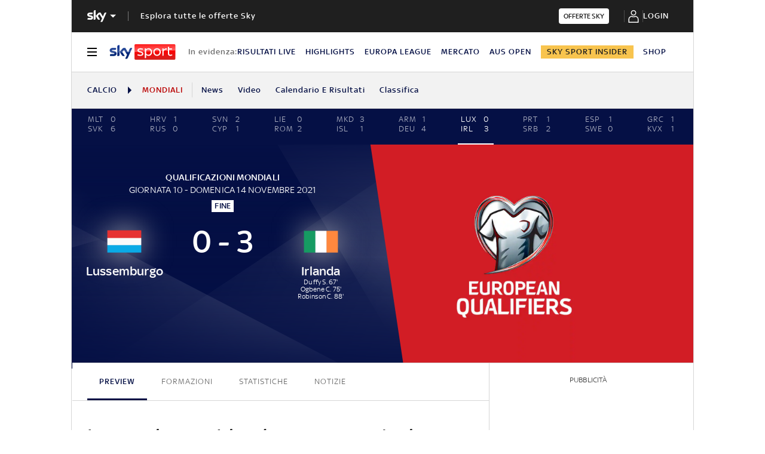

--- FILE ---
content_type: application/x-javascript;charset=utf-8
request_url: https://smetrics.sky.it/id?d_visid_ver=5.5.0&d_fieldgroup=A&mcorgid=1A124673527853290A490D45%40AdobeOrg&mid=19450184690418887205830231412714435789&ts=1769113105508
body_size: -38
content:
{"mid":"19450184690418887205830231412714435789"}